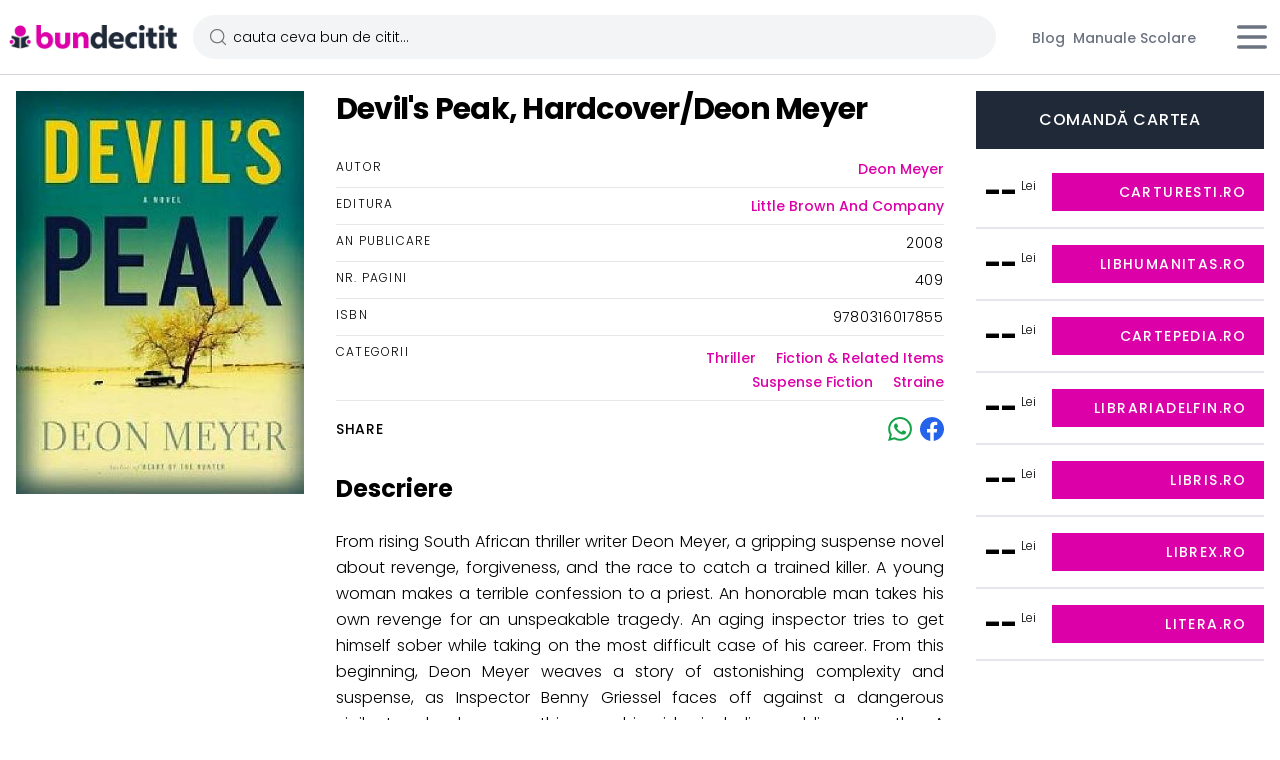

--- FILE ---
content_type: text/html; charset=UTF-8
request_url: https://bundecitit.ro/carte/419093-devils-peak-hardcoverdeon-meyer
body_size: 7142
content:
<!DOCTYPE html>
<html lang="en">
    <head>
        <meta charset="utf-8">
        <meta name="viewport" content="width=device-width, initial-scale=1">
        <meta name="csrf-token" content="XBMSbLhcSwzdA0y1JTHf86bi74IANd9EGY6qIRWJ">
        <title>Devil&#039;s Peak, Hardcover/Deon Meyer - Bun de Citit</title>
        <meta name="description" content="From rising South African thriller writer Deon Meyer, a gripping suspense novel about revenge, forgiveness, and the race to catch a trained killer. A young woma"/>
                        <meta property="og:image" content="/image_library/419093-9780316017855.jpg" />
                <meta name="google-site-verification" content="kp0K8wh3TCPSGLVy4-bo7_pXy07qoIGaRtb5H0dhVBY" />
        <meta name="google-site-verification" content="7GHbGVhIgeHLPySCwTvhLZw0EBDKb3l73uk_oLvYYl4" />
        <meta property="article:publisher" content="https://www.facebook.com/bundecitit.ro/" />
        <link rel="icon" href="https://bundecitit.ro/image/bdc_ico.png?t=1" sizes="32x32" />
        <link rel="icon" href="https://bundecitit.ro/image/bdc_ico.png?t=1" sizes="192x192" />
        <link rel="apple-touch-icon-precomposed" href="https://bundecitit.ro/image/ico.png?t=1" />
        <!-- Fonts -->
        <link rel='preload' href='/fonts/poppins-light-ext-lat.woff2' as='font' crossorigin >
        <link rel='preload' href='/fonts/poppins-light-latin.woff2' as='font' crossorigin >
        <link rel='preload' href='/fonts/Poppins-Medium.woff2' as='font' crossorigin >
        <link rel='preload' href='/fonts/Poppins-Bold.woff2' as='font' crossorigin >
        <style>
            @font-face {
                font-family: 'Poppins';
                font-style: normal;
                font-weight: 300;
                font-display: swap;
                src: local('Poppins'), url(https://bundecitit.ro/fonts/poppins-light-ext-lat.woff2) format('woff2');
                unicode-range:U+0100-02AF, U+0304, U+0308, U+0329, U+1E00-1E9F, U+1EF2-1EFF, U+2020, U+20A0-20AB, U+20AD-20CF, U+2113, U+2C60-2C7F, U+A720-A7FF;
            }
            @font-face {
                font-family: 'Poppins';
                font-style: normal;
                font-weight: 300;
                font-display: swap;
                src: local('Poppins'), url(https://bundecitit.ro/fonts/poppins-light-latin.woff2) format('woff2');
                unicode-range: U+0000-00FF, U+0131, U+0152-0153, U+02BB-02BC, U+02C6, U+02DA, U+02DC, U+0304, U+0308, U+0329, U+2000-206F, U+2074, U+20AC, U+2122, U+2191, U+2193, U+2212, U+2215, U+FEFF, U+FFFD;
            }
            @font-face {
                font-family: 'Poppins';
                font-style: normal;
                font-weight: 500;
                font-display: swap;
                src: local('Poppins'), url(https://bundecitit.ro/fonts/Poppins-Medium.woff2) format('woff2');
            }
            @font-face {
                font-family: 'Poppins';
                font-style: normal;
                font-weight: 700;
                font-display: swap;
                src: local('Poppins'), url(https://bundecitit.ro/fonts/Poppins-Bold.woff2) format('woff2');
            }
            :root{
                --vh:100vh;
            }
            .search-icon{
                background:url('data:image/svg+xml,<svg xmlns="http://www.w3.org/2000/svg" width="20" height="20" viewBox="0 0 24 24" fill="none" stroke="%23777777" stroke-width="1.5" stroke-linecap="round" stroke-linejoin="round"><circle cx="11" cy="11" r="8"></circle><line x1="21" y1="21" x2="16.65" y2="16.65"></line></svg>') 15px center no-repeat;
            }
        </style>
        <link rel="preload" as="style" href="https://bundecitit.ro/build/assets/app-02fc49d6.css" /><link rel="modulepreload" href="https://bundecitit.ro/build/assets/app-b77b17f2.js" /><link rel="stylesheet" href="https://bundecitit.ro/build/assets/app-02fc49d6.css" /><script type="module" src="https://bundecitit.ro/build/assets/app-b77b17f2.js"></script>        <!-- Google Tag Manager -->
        <script>(function (w, d, s, l, i) {
                w[l] = w[l] || [];
                w[l].push({'gtm.start':
                            new Date().getTime(), event: 'gtm.js'});
                var f = d.getElementsByTagName(s)[0],
                        j = d.createElement(s), dl = l != 'dataLayer' ? '&l=' + l : '';
                j.async = true;
                j.src =
                        'https://www.googletagmanager.com/gtm.js?id=' + i + dl;
                f.parentNode.insertBefore(j, f);
            })(window, document, 'script', 'dataLayer', 'GTM-5LCMCJ');</script>
        <!-- End Google Tag Manager -->
    </head>
    <body class="font-sans antialiased">
        <!-- Google Tag Manager (noscript) -->
        <noscript><iframe src="https://www.googletagmanager.com/ns.html?id=GTM-5LCMCJ"
                          height="0" width="0" style="display:none;visibility:hidden"></iframe></noscript>
        <!-- End Google Tag Manager (noscript) -->
        <div class=" bg-white " >
            <nav x-data="{ open: false }" class="bg-white border-b border-b border-gray-300 sticky w-full top-0 z-50 px-2">
    <!-- Primary Navigation Menu -->
    <div class="max-w-screen-2xl mx-auto  ">
        <div class="flex justify-between py-4 items-center space-x-4">
            <div class="flex shrink-0">
                <!-- Logo -->
                <div class="shrink-0 flex items-center">
                    <a href="https://bundecitit.ro" title='Bun de Citit'>
                        <img src="/image/bdc_text.gif?t=33" class="hidden sm:block h-6 w-auto block max-w-full" title="Bun de Citit" alt="Bun de Citit"/>
<img src="/image/bdc_icon.gif?t=13" class="sm:hidden block max-w-full" title="Bun de Citit" alt="Bun de Citit" width="40" height="40"/>
                    </a>
                </div>


            </div>
            <!-- Navigation Links -->
            <div class=" grow  space-x-8 sm:-my-px flex">
                                <form action="https://bundecitit.ro/cauta" class="inline-flex items-center w-full">
                    <input  class="ring-fuchsia-500  focus:border-fuchsia-700 focus:ring-fuchsia-500 rounded-full  w-full text-sm bg-gray-100 pl-10 search-icon py-3 placeholder:text-black" name="key" type="search" value="" placeholder="cauta ceva bun de citit...">
                </form>
                            </div>
            <div class="hidden sm:flex px-4">
                <a class="inline-flex items-center px-1 pt-1 border-b-2 border-transparent text-sm font-medium leading-5 text-gray-500 hover:text-gray-700 hover:border-gray-300 focus:outline-none focus:text-gray-700 focus:border-gray-300 transition duration-150 ease-in-out" href="/blog" title="Blog Bun de Citit">
    Blog
</a>
                <a class="inline-flex items-center px-1 pt-1 border-b-2 border-transparent text-sm font-medium leading-5 text-gray-500 hover:text-gray-700 hover:border-gray-300 focus:outline-none focus:text-gray-700 focus:border-gray-300 transition duration-150 ease-in-out" href="/manuale-scolare" title="Manuale Scolare">
    Manuale Scolare
</a>
            </div>
            <!-- Settings Dropdown -->
            <div class='self-center'>
                <div class="relative h-10 " x-data="{ open: false }" @click.outside="open = false" @close.stop="open = false">
    <div @click="open = ! open" class='inline-flex items-center'>
        <button aria-label="Meniu" class="text-gray-500 bg-white hover:text-gray-700 focus:outline-none transition ease-in-out duration-150">
                            <svg class='h-10 w-10' stroke="currentColor" fill="none" viewBox="0 0 24 24">
                            <path :class="{'hidden': open, 'inline-flex': ! open }" class="inline-flex" stroke-linecap="round" stroke-linejoin="round" stroke-width="2" d="M4 6h16M4 12h16M4 18h16" />
                            <path :class="{'hidden': ! open, 'inline-flex': open }" class="hidden" stroke-linecap="round" stroke-linejoin="round" stroke-width="2" d="M6 18L18 6M6 6l12 12" />
                            </svg>
                        </button>
    </div>
    <div x-show="open"
            x-transition:enter="transition ease-out duration-200"
            x-transition:enter-start="opacity-0 scale-95"
            x-transition:enter-end="opacity-100 scale-100"
            x-transition:leave="transition ease-in duration-75"
            x-transition:leave-start="opacity-100 scale-100"
            x-transition:leave-end="opacity-0 scale-95"
            class="absolute z-50 mt-2 w-48 rounded-md shadow-lg origin-top-right right-0"
            style="display: none;"
            @click="open = false">
        <div class="rounded-md ring-1 ring-black ring-opacity-5 py-1 bg-white">
            <a class="block w-full px-4 py-2 text-left text-sm leading-5 text-gray-700 hover:bg-gray-100 focus:outline-none focus:bg-gray-100 transition duration-150 ease-in-out" href="https://bundecitit.ro/manuale-scolare">Manuale Scolare</a>
                        <a class="block w-full px-4 py-2 text-left text-sm leading-5 text-gray-700 hover:bg-gray-100 focus:outline-none focus:bg-gray-100 transition duration-150 ease-in-out" href="https://bundecitit.ro/pagina/despre">Despre</a>
                        <a class="block w-full px-4 py-2 text-left text-sm leading-5 text-gray-700 hover:bg-gray-100 focus:outline-none focus:bg-gray-100 transition duration-150 ease-in-out" href="https://bundecitit.ro/blog">Blog</a>
        </div>
    </div>
</div>
            </div>



        </div>
    </div>

</nav>
            <main class=" " x-data='{}' x-init="setWH()">
                                <div class="max-w-screen-2xl mx-auto p-4">
        <div class="grid bg-white grid-cols-1 sm:grid-rows-3 lg:grid-rows-1 sm:grid-cols-2 lg:grid-cols-12  gap-8 grid-flow-dense">
            <div class="  lg:col-span-3 ">
                <img src="/image_library/419093-9780316017855.jpg" width="390" height="560" class="mx-auto object-contain" alt="Devil&#039;s Peak, Hardcover/Deon Meyer" title="Devil&#039;s Peak, Hardcover/Deon Meyer"/>
            </div>

            <div class="  lg:col-span-5 xl:col-span-6 sm:row-span-3 lg:row-span-1">
                <h1 class="font-bold text-3xl mb-6 tracking-tight">Devil&#039;s Peak, Hardcover/Deon Meyer</h1>
                <div class='divide-y divide-solid text-sm '>
                    <div class='grid grid-cols-2 py-2'>
                        <div class="uppercase text-xs tracking-widest">Autor</div>
                        <div class="text-right font-medium space-x-4 space-y-1">
                                                        <a href='https://bundecitit.ro/autor/Deon+Meyer' class='inline-block' title='Deon Meyer'>Deon Meyer</a>
                                                    </div>
                    </div>
                    <div class='grid grid-cols-2 py-2'>
                        <div class="uppercase text-xs tracking-widest">Editura</div>
                        <div class="text-right font-medium"><a href="https://bundecitit.ro/editura/Little+Brown+And+Company" title="Little Brown And Company">Little Brown And Company</a></div>
                    </div>
                    <div class='grid grid-cols-2 py-2'>
                        <div class="uppercase text-xs tracking-widest">An publicare</div>
                        <div class="text-right tracking-wider">2008</div>
                    </div>
                    <div class='grid grid-cols-2 py-2'>
                        <div class="uppercase text-xs tracking-widest">Nr. Pagini</div>
                        <div class="text-right tracking-wider">409</div>
                    </div>
                    <div class='grid grid-cols-2 py-2'>
                        <div class="uppercase text-xs tracking-widest">ISBN</div>
                        <div class="text-right tracking-wider">9780316017855</div>
                    </div>
                    <div class='grid grid-cols-2 py-2'>
                        <div class="uppercase text-xs tracking-widest">Categorii</div>
                        <div class="text-right break-words space-x-4 space-y-1 font-medium">
                                                        <a href='https://bundecitit.ro/carti/Thriller' class='inline-block' title='Thriller'>Thriller</a>
                                                        <a href='https://bundecitit.ro/carti/Fiction+%26+Related+Items' class='inline-block' title='Fiction &amp; Related Items'>Fiction &amp; Related Items</a>
                                                        <a href='https://bundecitit.ro/carti/Suspense+Fiction' class='inline-block' title='Suspense Fiction'>Suspense Fiction</a>
                                                        <a href='https://bundecitit.ro/carti/Straine' class='inline-block' title='Straine'>Straine</a>
                                                    </div>
                    </div>
                    <div class='flex items-center space-x-2 font-medium tracking-wider justify-between text-sm w-full py-4  '>
                        <div>SHARE</div>
                        <div class="flex space-x-2 items-center">
                            <a href="https://api.whatsapp.com/send?l=en&amp;text=https%3A%2F%2Fbundecitit.ro%2Fcarte%2F419093-devils-peak-hardcoverdeon-meyer" class='text-green-600' target="_blank"><svg role="img" viewBox="0 0 24 24" width="24" height="24" fill="currentColor"  stroke="hone" strokewidth="0" xmlns="http://www.w3.org/2000/svg"><title>WhatsApp</title><path d="M17.472 14.382c-.297-.149-1.758-.867-2.03-.967-.273-.099-.471-.148-.67.15-.197.297-.767.966-.94 1.164-.173.199-.347.223-.644.075-.297-.15-1.255-.463-2.39-1.475-.883-.788-1.48-1.761-1.653-2.059-.173-.297-.018-.458.13-.606.134-.133.298-.347.446-.52.149-.174.198-.298.298-.497.099-.198.05-.371-.025-.52-.075-.149-.669-1.612-.916-2.207-.242-.579-.487-.5-.669-.51-.173-.008-.371-.01-.57-.01-.198 0-.52.074-.792.372-.272.297-1.04 1.016-1.04 2.479 0 1.462 1.065 2.875 1.213 3.074.149.198 2.096 3.2 5.077 4.487.709.306 1.262.489 1.694.625.712.227 1.36.195 1.871.118.571-.085 1.758-.719 2.006-1.413.248-.694.248-1.289.173-1.413-.074-.124-.272-.198-.57-.347m-5.421 7.403h-.004a9.87 9.87 0 01-5.031-1.378l-.361-.214-3.741.982.998-3.648-.235-.374a9.86 9.86 0 01-1.51-5.26c.001-5.45 4.436-9.884 9.888-9.884 2.64 0 5.122 1.03 6.988 2.898a9.825 9.825 0 012.893 6.994c-.003 5.45-4.437 9.884-9.885 9.884m8.413-18.297A11.815 11.815 0 0012.05 0C5.495 0 .16 5.335.157 11.892c0 2.096.547 4.142 1.588 5.945L.057 24l6.305-1.654a11.882 11.882 0 005.683 1.448h.005c6.554 0 11.89-5.335 11.893-11.893a11.821 11.821 0 00-3.48-8.413Z"></path></svg></a>
                            <a href="fb-messenger://share/?link=https%3A%2F%2Fbundecitit.ro%2Fcarte%2F419093-devils-peak-hardcoverdeon-meyer" class="md:hidden text-blue-600" target="_blank"><svg role="img" viewBox="0 0 24 24" width="24" height="24" fill="currentColor" stroke="hone" strokewidth="0" xmlns="http://www.w3.org/2000/svg"><title>Messenger</title><path d="M.001 11.639C.001 4.949 5.241 0 12.001 0S24 4.95 24 11.639c0 6.689-5.24 11.638-12 11.638-1.21 0-2.38-.16-3.47-.46a.96.96 0 00-.64.05l-2.39 1.05a.96.96 0 01-1.35-.85l-.07-2.14a.97.97 0 00-.32-.68A11.39 11.389 0 01.002 11.64zm8.32-2.19l-3.52 5.6c-.35.53.32 1.139.82.75l3.79-2.87c.26-.2.6-.2.87 0l2.8 2.1c.84.63 2.04.4 2.6-.48l3.52-5.6c.35-.53-.32-1.13-.82-.75l-3.79 2.87c-.25.2-.6.2-.86 0l-2.8-2.1a1.8 1.8 0 00-2.61.48z"></path></svg></a>
                            <a href="https://www.facebook.com/sharer/sharer.php?u=https%3A%2F%2Fbundecitit.ro%2Fcarte%2F419093-devils-peak-hardcoverdeon-meyer" target="_blank" class="text-blue-600"><svg role="img" viewBox="0 0 24 24" width="24" height="24" fill="currentColor" stroke="hone" strokewidth="0" xmlns="http://www.w3.org/2000/svg"><title>Facebook</title><path d="M24 12.073c0-6.627-5.373-12-12-12s-12 5.373-12 12c0 5.99 4.388 10.954 10.125 11.854v-8.385H7.078v-3.47h3.047V9.43c0-3.007 1.792-4.669 4.533-4.669 1.312 0 2.686.235 2.686.235v2.953H15.83c-1.491 0-1.956.925-1.956 1.874v2.25h3.328l-.532 3.47h-2.796v8.385C19.612 23.027 24 18.062 24 12.073z"></path></svg></a>
                        </div>
                    </div>
                </div>
                <h2 class="font-bold text-2xl py-4">Descriere</h2>
                <p class="py-2 leading-relaxed break-words text-justify" >From rising South African thriller writer Deon Meyer, a gripping suspense novel about revenge, forgiveness, and the race to catch a trained killer. A young woman makes a terrible confession to a priest. An honorable man takes his own revenge for an unspeakable tragedy. An aging inspector tries to get himself sober while taking on the most difficult case of his career. From this beginning, Deon Meyer weaves a story of astonishing complexity and suspense, as Inspector Benny Griessel faces off against a dangerous vigilante who has everything on his side, including public sympathy. A gruesome abuse case has hit the newsstands, and one man has taken it upon himself to stand up for the children of Cape Town. When the accused is found stabbed through the heart by spear, it's only the beginning of a string of bloody murders - and of a dangerous dilemma for detective Griessel. The detective is always just one step behind as someone slays the city's killers. But the paths of Griessel and the avenger collide when a young prostitute lures them both into a dangerous plan - and the two find themselves with a heart-stopping problem that no system of justice could ever make right. About the Author: Deon Meyer is an internationally renowned crime writer who also works as a journalist and an Internet consultant. He is the author of Heart of the Hunter, Dead at Daybreak, and Dead Before Dying. He lives in Cape Town, South Africa.</p>
            </div>
            <div class="sm:order-2 sm:row-span-2 lg:row-span-1 lg:col-span-4 xl:col-span-3 ">
                                <h3 class="bg-gray-800 text-white p-4 mb-2 font-medium text-center  tracking-wider leading-relaxed  uppercase">Comandă Cartea</h3>
               
                                        <div class="flex justify-between py-4  border-b-2  space-x-4 items-center">
                        <div class="text-right" style="min-width:60px"><span class="text-3xl font-bold tracking-tighter ">--</span><sup class="ml-1 align-super">Lei</sup></div>
                        <div class="grow">
                            <a class="inline-flex items-center px-4 py-2 bg-fuchsia-700 border border-transparent hover:text-white font-medium text-sm text-white uppercase tracking-widest hover:bg-fuchsia-600 focus:bg-fuchsia-600 active:bg-fuchsia-600 focus:outline-none focus:ring-2 focus:ring-fuchsia-500 focus:ring-offset-2 transition ease-in-out duration-150 w-full justify-end outbound" target="_blank" href="https://event.2performant.com/events/click?ad_type=quicklink&amp;aff_code=e4a8386ae&amp;unique=07b5f0fed&amp;redirect_to=https%3A%2F%2Fcarturesti.ro%2Fproduct%2Fsearch%2FDevil">
    carturesti.ro
</a>
                        </div>
                    </div>
                                        <div class="flex justify-between py-4  border-b-2  space-x-4 items-center">
                        <div class="text-right" style="min-width:60px"><span class="text-3xl font-bold tracking-tighter ">--</span><sup class="ml-1 align-super">Lei</sup></div>
                        <div class="grow">
                            <a class="inline-flex items-center px-4 py-2 bg-fuchsia-700 border border-transparent hover:text-white font-medium text-sm text-white uppercase tracking-widest hover:bg-fuchsia-600 focus:bg-fuchsia-600 active:bg-fuchsia-600 focus:outline-none focus:ring-2 focus:ring-fuchsia-500 focus:ring-offset-2 transition ease-in-out duration-150 w-full justify-end outbound" target="_blank" href="https://event.2performant.com/events/click?ad_type=quicklink&amp;aff_code=e4a8386ae&amp;unique=9aab15f10&amp;redirect_to=https%3A%2F%2Fwww.libhumanitas.ro%2Fcatalogsearch%2Fresult%2F%3Fq%3DDevil">
    libhumanitas.ro
</a>
                        </div>
                    </div>
                                        <div class="flex justify-between py-4  border-b-2  space-x-4 items-center">
                        <div class="text-right" style="min-width:60px"><span class="text-3xl font-bold tracking-tighter ">--</span><sup class="ml-1 align-super">Lei</sup></div>
                        <div class="grow">
                            <a class="inline-flex items-center px-4 py-2 bg-fuchsia-700 border border-transparent hover:text-white font-medium text-sm text-white uppercase tracking-widest hover:bg-fuchsia-600 focus:bg-fuchsia-600 active:bg-fuchsia-600 focus:outline-none focus:ring-2 focus:ring-fuchsia-500 focus:ring-offset-2 transition ease-in-out duration-150 w-full justify-end outbound" target="_blank" href="https://event.2performant.com/events/click?ad_type=quicklink&amp;aff_code=e4a8386ae&amp;unique=6f33f2a39&amp;redirect_to=https%3A%2F%2Fwww.cartepedia.ro%2Ff%2Fsearch%2FDevil">
    cartepedia.ro
</a>
                        </div>
                    </div>
                                        <div class="flex justify-between py-4  border-b-2  space-x-4 items-center">
                        <div class="text-right" style="min-width:60px"><span class="text-3xl font-bold tracking-tighter ">--</span><sup class="ml-1 align-super">Lei</sup></div>
                        <div class="grow">
                            <a class="inline-flex items-center px-4 py-2 bg-fuchsia-700 border border-transparent hover:text-white font-medium text-sm text-white uppercase tracking-widest hover:bg-fuchsia-600 focus:bg-fuchsia-600 active:bg-fuchsia-600 focus:outline-none focus:ring-2 focus:ring-fuchsia-500 focus:ring-offset-2 transition ease-in-out duration-150 w-full justify-end outbound" target="_blank" href="https://event.2performant.com/events/click?ad_type=quicklink&amp;aff_code=e4a8386ae&amp;unique=731158c82&amp;redirect_to=https%3A%2F%2Fwww.librariadelfin.ro%2Findex.php%3Fsubmitted%3D1%26O%3Dsearch%26keywords%3DDevil%26do_submit%3D1">
    librariadelfin.ro
</a>
                        </div>
                    </div>
                                        <div class="flex justify-between py-4  border-b-2  space-x-4 items-center">
                        <div class="text-right" style="min-width:60px"><span class="text-3xl font-bold tracking-tighter ">--</span><sup class="ml-1 align-super">Lei</sup></div>
                        <div class="grow">
                            <a class="inline-flex items-center px-4 py-2 bg-fuchsia-700 border border-transparent hover:text-white font-medium text-sm text-white uppercase tracking-widest hover:bg-fuchsia-600 focus:bg-fuchsia-600 active:bg-fuchsia-600 focus:outline-none focus:ring-2 focus:ring-fuchsia-500 focus:ring-offset-2 transition ease-in-out duration-150 w-full justify-end outbound" target="_blank" href="https://event.2performant.com/events/click?ad_type=quicklink&amp;aff_code=e4a8386ae&amp;unique=9a6f02fef&amp;redirect_to=https%3A%2F%2Fwww.libris.ro%2Fsearch%3Fiv.q%3DDevil">
    libris.ro
</a>
                        </div>
                    </div>
                                        <div class="flex justify-between py-4  border-b-2  space-x-4 items-center">
                        <div class="text-right" style="min-width:60px"><span class="text-3xl font-bold tracking-tighter ">--</span><sup class="ml-1 align-super">Lei</sup></div>
                        <div class="grow">
                            <a class="inline-flex items-center px-4 py-2 bg-fuchsia-700 border border-transparent hover:text-white font-medium text-sm text-white uppercase tracking-widest hover:bg-fuchsia-600 focus:bg-fuchsia-600 active:bg-fuchsia-600 focus:outline-none focus:ring-2 focus:ring-fuchsia-500 focus:ring-offset-2 transition ease-in-out duration-150 w-full justify-end outbound" target="_blank" href="https://event.2performant.com/events/click?ad_type=quicklink&amp;aff_code=e4a8386ae&amp;unique=3085d2457&amp;redirect_to=https%3A%2F%2Fwww.librex.ro%2Fsearch%2FDevil">
    librex.ro
</a>
                        </div>
                    </div>
                                        <div class="flex justify-between py-4  border-b-2  space-x-4 items-center">
                        <div class="text-right" style="min-width:60px"><span class="text-3xl font-bold tracking-tighter ">--</span><sup class="ml-1 align-super">Lei</sup></div>
                        <div class="grow">
                            <a class="inline-flex items-center px-4 py-2 bg-fuchsia-700 border border-transparent hover:text-white font-medium text-sm text-white uppercase tracking-widest hover:bg-fuchsia-600 focus:bg-fuchsia-600 active:bg-fuchsia-600 focus:outline-none focus:ring-2 focus:ring-fuchsia-500 focus:ring-offset-2 transition ease-in-out duration-150 w-full justify-end outbound" target="_blank" href="https://event.2performant.com/events/click?ad_type=quicklink&amp;aff_code=e4a8386ae&amp;unique=0a8a2c4d9&amp;redirect_to=https%3A%2F%2Fwww.litera.ro%2Fcatalogsearch%2Fresult%2F%3Fq%3DDevil">
    litera.ro
</a>
                        </div>
                    </div>
                                   
                            </div>

        </div>
        <h3 class="font-bold text-2xl py-4">Pe aceeași temă</h3>
        <div id="results" class="grid grid-cols-2 sm:grid-cols-3 md:grid-cols-4 lg:grid-cols-5 xl:grid-cols-6 gap-2 sm:gap-3  ">
            <div class="bg-white group flex flex-col justify-between items-stretch p-2 sm:p-3 rounded-lg border border-gray-300 shadow-md hover:border-fuchsia-500 hover:shadow-fuchsia-700 transition-all duration-150">
            <a title="The Devils of Loudun, Paperback" href="https://bundecitit.ro/carte/6-138454-the-devils-of-loudun-paperback">
                                <img src="/image_library/138454-0061724912.jpg" class="w-full object-cover mb-4 aspect-[2/3]"  height="400" width="560" title="The Devils of Loudun, Paperback">
                            </a>
            <div class="grow mb-4 px-1">
                <p class="line-clamp-2 text-sm font-medium   "><a title="The Devils of Loudun, Paperback" href="https://bundecitit.ro/carte/6-138454-the-devils-of-loudun-paperback" class='text-gray-800 group-hover:text-fuchsia-700 transition-all duration-150'>The Devils of Loudun, Paperback</a></p>
            </div>
            <p class="text-gray-500 truncate text-xs px-1 mb-2">Aldous Huxley</p>
        </div>
            <div class="bg-white group flex flex-col justify-between items-stretch p-2 sm:p-3 rounded-lg border border-gray-300 shadow-md hover:border-fuchsia-500 hover:shadow-fuchsia-700 transition-all duration-150">
            <a title="Devil&#039;s Peak, Paperback" href="https://bundecitit.ro/carte/297197-devils-peak-paperback">
                                <img src="/image_library/297197-9781444730746.jpg" class="w-full object-cover mb-4 aspect-[2/3]"  height="400" width="560" title="Devil&#039;s Peak, Paperback">
                            </a>
            <div class="grow mb-4 px-1">
                <p class="line-clamp-2 text-sm font-medium   "><a title="Devil&#039;s Peak, Paperback" href="https://bundecitit.ro/carte/297197-devils-peak-paperback" class='text-gray-800 group-hover:text-fuchsia-700 transition-all duration-150'>Devil&#039;s Peak, Paperback</a></p>
            </div>
            <p class="text-gray-500 truncate text-xs px-1 mb-2">Deon Meyer</p>
        </div>
            <div class="bg-white group flex flex-col justify-between items-stretch p-2 sm:p-3 rounded-lg border border-gray-300 shadow-md hover:border-fuchsia-500 hover:shadow-fuchsia-700 transition-all duration-150">
            <a title="Devil&#039;s Edge, Paperback" href="https://bundecitit.ro/carte/297332-devils-edge-paperback">
                                <img src="/image_library/297332-9780751545647.jpg" class="w-full object-cover mb-4 aspect-[2/3]"  height="400" width="560" title="Devil&#039;s Edge, Paperback">
                            </a>
            <div class="grow mb-4 px-1">
                <p class="line-clamp-2 text-sm font-medium   "><a title="Devil&#039;s Edge, Paperback" href="https://bundecitit.ro/carte/297332-devils-edge-paperback" class='text-gray-800 group-hover:text-fuchsia-700 transition-all duration-150'>Devil&#039;s Edge, Paperback</a></p>
            </div>
            <p class="text-gray-500 truncate text-xs px-1 mb-2">Stephen Booth</p>
        </div>
            <div class="bg-white group flex flex-col justify-between items-stretch p-2 sm:p-3 rounded-lg border border-gray-300 shadow-md hover:border-fuchsia-500 hover:shadow-fuchsia-700 transition-all duration-150">
            <a title="Tinseltown: Murder, Morphine, and Madness at the Dawn of Hollywood, Paperback" href="https://bundecitit.ro/carte/6-127458-tinseltown-murder-morphine-and-madness-at-the-dawn-of-hollywood-paperback">
                                <img src="/image_library/127458-0062242199.jpg" class="w-full object-cover mb-4 aspect-[2/3]"  height="400" width="560" title="Tinseltown: Murder, Morphine, and Madness at the Dawn of Hollywood, Paperback">
                            </a>
            <div class="grow mb-4 px-1">
                <p class="line-clamp-2 text-sm font-medium   "><a title="Tinseltown: Murder, Morphine, and Madness at the Dawn of Hollywood, Paperback" href="https://bundecitit.ro/carte/6-127458-tinseltown-murder-morphine-and-madness-at-the-dawn-of-hollywood-paperback" class='text-gray-800 group-hover:text-fuchsia-700 transition-all duration-150'>Tinseltown: Murder, Morphine, and Madness at the Dawn of Hollywood, Paperback</a></p>
            </div>
            <p class="text-gray-500 truncate text-xs px-1 mb-2">William J. Mann</p>
        </div>
            <div class="bg-white group flex flex-col justify-between items-stretch p-2 sm:p-3 rounded-lg border border-gray-300 shadow-md hover:border-fuchsia-500 hover:shadow-fuchsia-700 transition-all duration-150">
            <a title="Tightrope: Balancing a Life Between Mario Cuomo and My Brother, Paperback/Steve Villano" href="https://bundecitit.ro/carte/359644-tightrope-balancing-a-life-between-mario-cuomo-and-my-brother-paperbacksteve-villano">
                                <img src="/image/lipsaimagine.jpg" data-src="/image_library/359644-9781942762423.jpg" x-intersect.margin.200px="lazyLoad($el)" class=" w-full object-cover mb-4 aspect-[2/3]"  height="400" width="560" title="Tightrope: Balancing a Life Between Mario Cuomo and My Brother, Paperback/Steve Villano">
                            </a>
            <div class="grow mb-4 px-1">
                <p class="line-clamp-2 text-sm font-medium   "><a title="Tightrope: Balancing a Life Between Mario Cuomo and My Brother, Paperback/Steve Villano" href="https://bundecitit.ro/carte/359644-tightrope-balancing-a-life-between-mario-cuomo-and-my-brother-paperbacksteve-villano" class='text-gray-800 group-hover:text-fuchsia-700 transition-all duration-150'>Tightrope: Balancing a Life Between Mario Cuomo and My Brother, Paperback/Steve Villano</a></p>
            </div>
            <p class="text-gray-500 truncate text-xs px-1 mb-2">Steve Villano</p>
        </div>
            <div class="bg-white group flex flex-col justify-between items-stretch p-2 sm:p-3 rounded-lg border border-gray-300 shadow-md hover:border-fuchsia-500 hover:shadow-fuchsia-700 transition-all duration-150">
            <a title="Devils" href="https://bundecitit.ro/carte/287767-devils">
                                <img src="/image/lipsaimagine.jpg" data-src="/image_library/287767-9781847496416.jpg" x-intersect.margin.200px="lazyLoad($el)" class=" w-full object-cover mb-4 aspect-[2/3]"  height="400" width="560" title="Devils">
                            </a>
            <div class="grow mb-4 px-1">
                <p class="line-clamp-2 text-sm font-medium   "><a title="Devils" href="https://bundecitit.ro/carte/287767-devils" class='text-gray-800 group-hover:text-fuchsia-700 transition-all duration-150'>Devils</a></p>
            </div>
            <p class="text-gray-500 truncate text-xs px-1 mb-2">Fyodor Dostoyevsky</p>
        </div>
            </div>
                <h3 class="font-bold text-2xl py-4">Deon Meyer</h3>
        <div id="results" class="grid grid-cols-2 sm:grid-cols-3 md:grid-cols-4 lg:grid-cols-5 xl:grid-cols-6 gap-2 sm:gap-3 ">
            <div class="bg-white group flex flex-col justify-between items-stretch p-2 sm:p-3 rounded-lg border border-gray-300 shadow-md hover:border-fuchsia-500 hover:shadow-fuchsia-700 transition-all duration-150">
            <a title="Fever" href="https://bundecitit.ro/carte/191477-fever">
                                <img src="/image_library/191477-9781473614444.jpg" class="w-full object-cover mb-4 aspect-[2/3]"  height="400" width="560" title="Fever">
                            </a>
            <div class="grow mb-4 px-1">
                <p class="line-clamp-2 text-sm font-medium   "><a title="Fever" href="https://bundecitit.ro/carte/191477-fever" class='text-gray-800 group-hover:text-fuchsia-700 transition-all duration-150'>Fever</a></p>
            </div>
            <p class="text-gray-500 truncate text-xs px-1 mb-2">Deon Meyer</p>
        </div>
            <div class="bg-white group flex flex-col justify-between items-stretch p-2 sm:p-3 rounded-lg border border-gray-300 shadow-md hover:border-fuchsia-500 hover:shadow-fuchsia-700 transition-all duration-150">
            <a title="Fever, Hardcover" href="https://bundecitit.ro/carte/287598-fever-hardcover">
                                <img src="/image_library/287598-9780802126627.jpg" class="w-full object-cover mb-4 aspect-[2/3]"  height="400" width="560" title="Fever, Hardcover">
                            </a>
            <div class="grow mb-4 px-1">
                <p class="line-clamp-2 text-sm font-medium   "><a title="Fever, Hardcover" href="https://bundecitit.ro/carte/287598-fever-hardcover" class='text-gray-800 group-hover:text-fuchsia-700 transition-all duration-150'>Fever, Hardcover</a></p>
            </div>
            <p class="text-gray-500 truncate text-xs px-1 mb-2">Deon Meyer</p>
        </div>
            <div class="bg-white group flex flex-col justify-between items-stretch p-2 sm:p-3 rounded-lg border border-gray-300 shadow-md hover:border-fuchsia-500 hover:shadow-fuchsia-700 transition-all duration-150">
            <a title="Fever, Audiobook" href="https://bundecitit.ro/carte/287921-fever-audiobook">
                                <img src="/image_library/287921-9781681689661.jpg" class="w-full object-cover mb-4 aspect-[2/3]"  height="400" width="560" title="Fever, Audiobook">
                            </a>
            <div class="grow mb-4 px-1">
                <p class="line-clamp-2 text-sm font-medium   "><a title="Fever, Audiobook" href="https://bundecitit.ro/carte/287921-fever-audiobook" class='text-gray-800 group-hover:text-fuchsia-700 transition-all duration-150'>Fever, Audiobook</a></p>
            </div>
            <p class="text-gray-500 truncate text-xs px-1 mb-2">Deon Meyer</p>
        </div>
            <div class="bg-white group flex flex-col justify-between items-stretch p-2 sm:p-3 rounded-lg border border-gray-300 shadow-md hover:border-fuchsia-500 hover:shadow-fuchsia-700 transition-all duration-150">
            <a title="Dead Before Dying, Paperback" href="https://bundecitit.ro/carte/304536-dead-before-dying-paperback">
                                <img src="/image_library/304536-9781444730715.jpg" class="w-full object-cover mb-4 aspect-[2/3]"  height="400" width="560" title="Dead Before Dying, Paperback">
                            </a>
            <div class="grow mb-4 px-1">
                <p class="line-clamp-2 text-sm font-medium   "><a title="Dead Before Dying, Paperback" href="https://bundecitit.ro/carte/304536-dead-before-dying-paperback" class='text-gray-800 group-hover:text-fuchsia-700 transition-all duration-150'>Dead Before Dying, Paperback</a></p>
            </div>
            <p class="text-gray-500 truncate text-xs px-1 mb-2">Deon Meyer</p>
        </div>
            <div class="bg-white group flex flex-col justify-between items-stretch p-2 sm:p-3 rounded-lg border border-gray-300 shadow-md hover:border-fuchsia-500 hover:shadow-fuchsia-700 transition-all duration-150">
            <a title="Thirteen Hours, Paperback" href="https://bundecitit.ro/carte/307552-thirteen-hours-paperback">
                                <img src="/image/lipsaimagine.jpg" data-src="/image_library/307552-9780802145451.jpg" x-intersect.margin.200px="lazyLoad($el)" class=" w-full object-cover mb-4 aspect-[2/3]"  height="400" width="560" title="Thirteen Hours, Paperback">
                            </a>
            <div class="grow mb-4 px-1">
                <p class="line-clamp-2 text-sm font-medium   "><a title="Thirteen Hours, Paperback" href="https://bundecitit.ro/carte/307552-thirteen-hours-paperback" class='text-gray-800 group-hover:text-fuchsia-700 transition-all duration-150'>Thirteen Hours, Paperback</a></p>
            </div>
            <p class="text-gray-500 truncate text-xs px-1 mb-2">Deon Meyer</p>
        </div>
            <div class="bg-white group flex flex-col justify-between items-stretch p-2 sm:p-3 rounded-lg border border-gray-300 shadow-md hover:border-fuchsia-500 hover:shadow-fuchsia-700 transition-all duration-150">
            <a title="Treisprezece ore" href="https://bundecitit.ro/carte/3-6679-treisprezece-ore">
                                <img src="/image/lipsaimagine.jpg" data-src="/image_library/6679-9786066002332.jpg" x-intersect.margin.200px="lazyLoad($el)" class=" w-full object-cover mb-4 aspect-[2/3]"  height="400" width="560" title="Treisprezece ore">
                            </a>
            <div class="grow mb-4 px-1">
                <p class="line-clamp-2 text-sm font-medium   "><a title="Treisprezece ore" href="https://bundecitit.ro/carte/3-6679-treisprezece-ore" class='text-gray-800 group-hover:text-fuchsia-700 transition-all duration-150'>Treisprezece ore</a></p>
            </div>
            <p class="text-gray-500 truncate text-xs px-1 mb-2">Deon Meyer</p>
        </div>
            </div>
            </div>
            </main>
        </div>
        <footer class="text-xs text-right max-w-screen-2xl mx-auto py-6 px-4">&copy; 2001-2026 Toate drepturile rezervate</footer>
    </body>
    <script>
        function setWH() {
            document.querySelector(':root').style.setProperty('--vh', (window.innerHeight - 65) + 'px')
        }
        function lazyLoad($el) {
            $el.setAttribute('src', $el.getAttribute('data-src'));
        }
    </script>
</html>